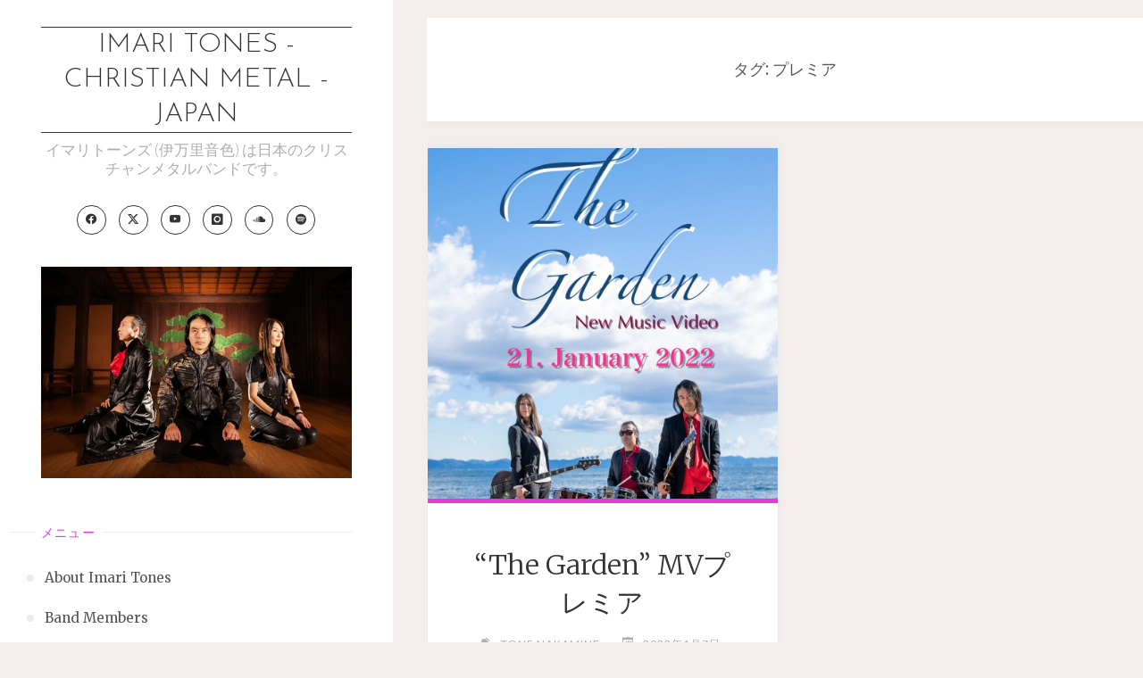

--- FILE ---
content_type: text/html; charset=UTF-8
request_url: https://imaritones.tokyo/tag/%E3%83%97%E3%83%AC%E3%83%9F%E3%82%A2/
body_size: 14152
content:
<!DOCTYPE html>
<html lang="ja">
<head>
<meta name="viewport" content="width=device-width, user-scalable=yes, initial-scale=1.0">
<meta http-equiv="X-UA-Compatible" content="IE=edge" /><meta charset="UTF-8">
<link rel="profile" href="https://gmpg.org/xfn/11">
<title>プレミア &#8211; Imari Tones &#8211; Christian Metal &#8211; Japan</title>
<meta name='robots' content='max-image-preview:large' />
<link rel='dns-prefetch' href='//fonts.googleapis.com' />
<link rel="alternate" type="application/rss+xml" title="Imari Tones - Christian Metal - Japan &raquo; フィード" href="https://imaritones.tokyo/feed/" />
<link rel="alternate" type="application/rss+xml" title="Imari Tones - Christian Metal - Japan &raquo; コメントフィード" href="https://imaritones.tokyo/comments/feed/" />
<link rel="alternate" type="application/rss+xml" title="Imari Tones - Christian Metal - Japan &raquo; プレミア タグのフィード" href="https://imaritones.tokyo/tag/%e3%83%97%e3%83%ac%e3%83%9f%e3%82%a2/feed/" />
<style id='wp-img-auto-sizes-contain-inline-css'>
img:is([sizes=auto i],[sizes^="auto," i]){contain-intrinsic-size:3000px 1500px}
/*# sourceURL=wp-img-auto-sizes-contain-inline-css */
</style>

<style id='wp-emoji-styles-inline-css'>

	img.wp-smiley, img.emoji {
		display: inline !important;
		border: none !important;
		box-shadow: none !important;
		height: 1em !important;
		width: 1em !important;
		margin: 0 0.07em !important;
		vertical-align: -0.1em !important;
		background: none !important;
		padding: 0 !important;
	}
/*# sourceURL=wp-emoji-styles-inline-css */
</style>
<link rel='stylesheet' id='wp-block-library-css' href='https://imaritones.tokyo/wp-includes/css/dist/block-library/style.min.css?ver=5126a5e13b92b2b6db4367c3109f4a84' media='all' />
<style id='global-styles-inline-css'>
:root{--wp--preset--aspect-ratio--square: 1;--wp--preset--aspect-ratio--4-3: 4/3;--wp--preset--aspect-ratio--3-4: 3/4;--wp--preset--aspect-ratio--3-2: 3/2;--wp--preset--aspect-ratio--2-3: 2/3;--wp--preset--aspect-ratio--16-9: 16/9;--wp--preset--aspect-ratio--9-16: 9/16;--wp--preset--color--black: #000000;--wp--preset--color--cyan-bluish-gray: #abb8c3;--wp--preset--color--white: #ffffff;--wp--preset--color--pale-pink: #f78da7;--wp--preset--color--vivid-red: #cf2e2e;--wp--preset--color--luminous-vivid-orange: #ff6900;--wp--preset--color--luminous-vivid-amber: #fcb900;--wp--preset--color--light-green-cyan: #7bdcb5;--wp--preset--color--vivid-green-cyan: #00d084;--wp--preset--color--pale-cyan-blue: #8ed1fc;--wp--preset--color--vivid-cyan-blue: #0693e3;--wp--preset--color--vivid-purple: #9b51e0;--wp--preset--color--accent-1: #333;--wp--preset--color--accent-2: #e53bd7;--wp--preset--color--sitetext: #555;--wp--preset--color--sitebg: #fff;--wp--preset--gradient--vivid-cyan-blue-to-vivid-purple: linear-gradient(135deg,rgb(6,147,227) 0%,rgb(155,81,224) 100%);--wp--preset--gradient--light-green-cyan-to-vivid-green-cyan: linear-gradient(135deg,rgb(122,220,180) 0%,rgb(0,208,130) 100%);--wp--preset--gradient--luminous-vivid-amber-to-luminous-vivid-orange: linear-gradient(135deg,rgb(252,185,0) 0%,rgb(255,105,0) 100%);--wp--preset--gradient--luminous-vivid-orange-to-vivid-red: linear-gradient(135deg,rgb(255,105,0) 0%,rgb(207,46,46) 100%);--wp--preset--gradient--very-light-gray-to-cyan-bluish-gray: linear-gradient(135deg,rgb(238,238,238) 0%,rgb(169,184,195) 100%);--wp--preset--gradient--cool-to-warm-spectrum: linear-gradient(135deg,rgb(74,234,220) 0%,rgb(151,120,209) 20%,rgb(207,42,186) 40%,rgb(238,44,130) 60%,rgb(251,105,98) 80%,rgb(254,248,76) 100%);--wp--preset--gradient--blush-light-purple: linear-gradient(135deg,rgb(255,206,236) 0%,rgb(152,150,240) 100%);--wp--preset--gradient--blush-bordeaux: linear-gradient(135deg,rgb(254,205,165) 0%,rgb(254,45,45) 50%,rgb(107,0,62) 100%);--wp--preset--gradient--luminous-dusk: linear-gradient(135deg,rgb(255,203,112) 0%,rgb(199,81,192) 50%,rgb(65,88,208) 100%);--wp--preset--gradient--pale-ocean: linear-gradient(135deg,rgb(255,245,203) 0%,rgb(182,227,212) 50%,rgb(51,167,181) 100%);--wp--preset--gradient--electric-grass: linear-gradient(135deg,rgb(202,248,128) 0%,rgb(113,206,126) 100%);--wp--preset--gradient--midnight: linear-gradient(135deg,rgb(2,3,129) 0%,rgb(40,116,252) 100%);--wp--preset--font-size--small: 10px;--wp--preset--font-size--medium: 20px;--wp--preset--font-size--large: 25px;--wp--preset--font-size--x-large: 42px;--wp--preset--font-size--normal: 16px;--wp--preset--font-size--larger: 40px;--wp--preset--spacing--20: 0.44rem;--wp--preset--spacing--30: 0.67rem;--wp--preset--spacing--40: 1rem;--wp--preset--spacing--50: 1.5rem;--wp--preset--spacing--60: 2.25rem;--wp--preset--spacing--70: 3.38rem;--wp--preset--spacing--80: 5.06rem;--wp--preset--shadow--natural: 6px 6px 9px rgba(0, 0, 0, 0.2);--wp--preset--shadow--deep: 12px 12px 50px rgba(0, 0, 0, 0.4);--wp--preset--shadow--sharp: 6px 6px 0px rgba(0, 0, 0, 0.2);--wp--preset--shadow--outlined: 6px 6px 0px -3px rgb(255, 255, 255), 6px 6px rgb(0, 0, 0);--wp--preset--shadow--crisp: 6px 6px 0px rgb(0, 0, 0);}:where(.is-layout-flex){gap: 0.5em;}:where(.is-layout-grid){gap: 0.5em;}body .is-layout-flex{display: flex;}.is-layout-flex{flex-wrap: wrap;align-items: center;}.is-layout-flex > :is(*, div){margin: 0;}body .is-layout-grid{display: grid;}.is-layout-grid > :is(*, div){margin: 0;}:where(.wp-block-columns.is-layout-flex){gap: 2em;}:where(.wp-block-columns.is-layout-grid){gap: 2em;}:where(.wp-block-post-template.is-layout-flex){gap: 1.25em;}:where(.wp-block-post-template.is-layout-grid){gap: 1.25em;}.has-black-color{color: var(--wp--preset--color--black) !important;}.has-cyan-bluish-gray-color{color: var(--wp--preset--color--cyan-bluish-gray) !important;}.has-white-color{color: var(--wp--preset--color--white) !important;}.has-pale-pink-color{color: var(--wp--preset--color--pale-pink) !important;}.has-vivid-red-color{color: var(--wp--preset--color--vivid-red) !important;}.has-luminous-vivid-orange-color{color: var(--wp--preset--color--luminous-vivid-orange) !important;}.has-luminous-vivid-amber-color{color: var(--wp--preset--color--luminous-vivid-amber) !important;}.has-light-green-cyan-color{color: var(--wp--preset--color--light-green-cyan) !important;}.has-vivid-green-cyan-color{color: var(--wp--preset--color--vivid-green-cyan) !important;}.has-pale-cyan-blue-color{color: var(--wp--preset--color--pale-cyan-blue) !important;}.has-vivid-cyan-blue-color{color: var(--wp--preset--color--vivid-cyan-blue) !important;}.has-vivid-purple-color{color: var(--wp--preset--color--vivid-purple) !important;}.has-black-background-color{background-color: var(--wp--preset--color--black) !important;}.has-cyan-bluish-gray-background-color{background-color: var(--wp--preset--color--cyan-bluish-gray) !important;}.has-white-background-color{background-color: var(--wp--preset--color--white) !important;}.has-pale-pink-background-color{background-color: var(--wp--preset--color--pale-pink) !important;}.has-vivid-red-background-color{background-color: var(--wp--preset--color--vivid-red) !important;}.has-luminous-vivid-orange-background-color{background-color: var(--wp--preset--color--luminous-vivid-orange) !important;}.has-luminous-vivid-amber-background-color{background-color: var(--wp--preset--color--luminous-vivid-amber) !important;}.has-light-green-cyan-background-color{background-color: var(--wp--preset--color--light-green-cyan) !important;}.has-vivid-green-cyan-background-color{background-color: var(--wp--preset--color--vivid-green-cyan) !important;}.has-pale-cyan-blue-background-color{background-color: var(--wp--preset--color--pale-cyan-blue) !important;}.has-vivid-cyan-blue-background-color{background-color: var(--wp--preset--color--vivid-cyan-blue) !important;}.has-vivid-purple-background-color{background-color: var(--wp--preset--color--vivid-purple) !important;}.has-black-border-color{border-color: var(--wp--preset--color--black) !important;}.has-cyan-bluish-gray-border-color{border-color: var(--wp--preset--color--cyan-bluish-gray) !important;}.has-white-border-color{border-color: var(--wp--preset--color--white) !important;}.has-pale-pink-border-color{border-color: var(--wp--preset--color--pale-pink) !important;}.has-vivid-red-border-color{border-color: var(--wp--preset--color--vivid-red) !important;}.has-luminous-vivid-orange-border-color{border-color: var(--wp--preset--color--luminous-vivid-orange) !important;}.has-luminous-vivid-amber-border-color{border-color: var(--wp--preset--color--luminous-vivid-amber) !important;}.has-light-green-cyan-border-color{border-color: var(--wp--preset--color--light-green-cyan) !important;}.has-vivid-green-cyan-border-color{border-color: var(--wp--preset--color--vivid-green-cyan) !important;}.has-pale-cyan-blue-border-color{border-color: var(--wp--preset--color--pale-cyan-blue) !important;}.has-vivid-cyan-blue-border-color{border-color: var(--wp--preset--color--vivid-cyan-blue) !important;}.has-vivid-purple-border-color{border-color: var(--wp--preset--color--vivid-purple) !important;}.has-vivid-cyan-blue-to-vivid-purple-gradient-background{background: var(--wp--preset--gradient--vivid-cyan-blue-to-vivid-purple) !important;}.has-light-green-cyan-to-vivid-green-cyan-gradient-background{background: var(--wp--preset--gradient--light-green-cyan-to-vivid-green-cyan) !important;}.has-luminous-vivid-amber-to-luminous-vivid-orange-gradient-background{background: var(--wp--preset--gradient--luminous-vivid-amber-to-luminous-vivid-orange) !important;}.has-luminous-vivid-orange-to-vivid-red-gradient-background{background: var(--wp--preset--gradient--luminous-vivid-orange-to-vivid-red) !important;}.has-very-light-gray-to-cyan-bluish-gray-gradient-background{background: var(--wp--preset--gradient--very-light-gray-to-cyan-bluish-gray) !important;}.has-cool-to-warm-spectrum-gradient-background{background: var(--wp--preset--gradient--cool-to-warm-spectrum) !important;}.has-blush-light-purple-gradient-background{background: var(--wp--preset--gradient--blush-light-purple) !important;}.has-blush-bordeaux-gradient-background{background: var(--wp--preset--gradient--blush-bordeaux) !important;}.has-luminous-dusk-gradient-background{background: var(--wp--preset--gradient--luminous-dusk) !important;}.has-pale-ocean-gradient-background{background: var(--wp--preset--gradient--pale-ocean) !important;}.has-electric-grass-gradient-background{background: var(--wp--preset--gradient--electric-grass) !important;}.has-midnight-gradient-background{background: var(--wp--preset--gradient--midnight) !important;}.has-small-font-size{font-size: var(--wp--preset--font-size--small) !important;}.has-medium-font-size{font-size: var(--wp--preset--font-size--medium) !important;}.has-large-font-size{font-size: var(--wp--preset--font-size--large) !important;}.has-x-large-font-size{font-size: var(--wp--preset--font-size--x-large) !important;}
/*# sourceURL=global-styles-inline-css */
</style>

<style id='classic-theme-styles-inline-css'>
/*! This file is auto-generated */
.wp-block-button__link{color:#fff;background-color:#32373c;border-radius:9999px;box-shadow:none;text-decoration:none;padding:calc(.667em + 2px) calc(1.333em + 2px);font-size:1.125em}.wp-block-file__button{background:#32373c;color:#fff;text-decoration:none}
/*# sourceURL=/wp-includes/css/classic-themes.min.css */
</style>
<link rel='stylesheet' id='verbosa-themefonts-css' href='https://imaritones.tokyo/wp-content/themes/verbosa/resources/fonts/fontfaces.css?ver=1.2.3.1' media='all' />
<link rel='stylesheet' id='verbosa-googlefonts-css' href='//fonts.googleapis.com/css?family=Merriweather%3A%7CJosefin+Sans%3A%7CLato%3A%7CMerriweather%3A100%2C200%2C300%2C400%2C500%2C600%2C700%2C800%2C900%7CJosefin+Sans%3A300%7CLato%3A300%7CMerriweather%3A400%7CLato%3A400%7CMerriweather%3A300&#038;ver=1.2.3.1' media='all' />
<link rel='stylesheet' id='verbosa-main-css' href='https://imaritones.tokyo/wp-content/themes/verbosa/style.css?ver=1.2.3.1' media='all' />
<style id='verbosa-main-inline-css'>
 #content, #colophon-inside { max-width: 1440px; } #sidebar { width: 440px; } #container.two-columns-left .main, #container.two-columns-right .main { width: calc(97% - 440px); } #container.two-columns-left #sidebar-back, #container.two-columns-right #sidebar-back { width: calc( 50% - 280px); min-width: 440px;} html { font-family: Merriweather; font-size: 16px; font-weight: 400; line-height: 2.2; } #site-title { font-family: Josefin Sans; font-size: 200%; font-weight: 300; } #site-description { font-family: Lato; font-size: 110%; font-weight: 300; } #access ul li a { font-family: Merriweather; font-size: 100%; font-weight: 400; } #mobile-menu ul li a { font-family: Merriweather; } .widget-title { font-family: Lato; font-size: 90%; font-weight: 400; } .widget-container { font-family: Merriweather; font-size: 100%; font-weight: 400; } .entry-title, #reply-title { font-family: Merriweather; color: #333; font-size: 200%; font-weight: 300;} h1 { font-size: 2.76em; } h2 { font-size: 2.4em; } h3 { font-size: 2.04em; } h4 { font-size: 1.68em; } h5 { font-size: 1.32em; } h6 { font-size: 0.96em; } h1, h2, h3, h4, h5, h6 { font-family: Merriweather; font-weight: 400; } :root { --verbosa-accent-1: #333; --verbosa-accent-2: #e53bd7; } .verbosa-accent-1 { color: #333; } .verbosa-accent-2 { color: #e53bd7; } .verbosa-accent-1-bg { background-color: #333; } .verbosa-accent-2-bg { background-color: #e53bd7; } body { color: #555; background-color: #F3EEEB; } #nav-toggle, #nav-cancel { color: #555; } #site-title a, #access li { color: #333; } #site-description { color: #AEAEAE; } #access a, #access .dropdown-toggle, #mobile-menu a, #mobile-menu .dropdown-toggle { color: #555; } #access a:hover, #mobile-menu a:hover { color: #e03ad2; } #access li a span:before { background-color: #cccccc; } #access li:hover > a:before { background-color: #e03ad2; } .dropdown-toggle:hover:after { border-color: #AEAEAE;} .searchform:before { background-color: #e53bd7; color: #fff;} #colophon .searchform:before { color: #fff; } article.hentry, .main > div:not(#content-masonry), .comment-header, .main > header, .main > nav#nav-below, .pagination span, .pagination a, #nav-old-below, .content-widget { background-color: #fff; } #sidebar-back, #sidebar, nav#mobile-menu { background-color: #fff; } .pagination a:hover, .pagination span:hover { border-color: #AEAEAE;} #breadcrumbs-container { background-color: #fff;} #colophon { background-color: #fff; } span.entry-format i { color: #AEAEAE; border-color: #AEAEAE;} span.entry-format i:hover { color: #e53bd7; } .entry-format > i:before { color: #AEAEAE;} .entry-content blockquote::before, .entry-content blockquote::after { color: rgba(85,85,85,0.1); } a { color: #333; } a:hover, .entry-meta span a:hover, .widget-title span, .comments-link a:hover { color: #e53bd7; } .entry-meta a { background-image: linear-gradient(to bottom, #e53bd7 0%, #e53bd7 100%);} .entry-title a { background-image: linear-gradient(to bottom, #333 0%, #333 100%);} .author-info .author-avatar img { border-color: #eeeeee; background-color: #fff ;} #footer a, .page-title strong { color: #333; } #footer a:hover { color: #e53bd7; } .socials a { border-color: #333;} .socials a:before { color: #333; } .socials a:after { background-color: #e53bd7; } #commentform { } #toTop .icon-back2top:before { color: #333; } #toTop:hover .icon-back2top:before { color: #e53bd7; } .page-link a:hover { background: #e53bd7; color: #F3EEEB; } .page-link > span > em { background-color: #eeeeee; } .verbosa-caption-one .main .wp-caption .wp-caption-text { border-color: #eeeeee; } .verbosa-caption-two .main .wp-caption .wp-caption-text { background-color: #f5f5f5; } .verbosa-image-one .entry-content img[class*="align"], .verbosa-image-one .entry-summary img[class*="align"], .verbosa-image-two .entry-content img[class*='align'], .verbosa-image-two .entry-summary img[class*='align'] { border-color: #eeeeee; } .verbosa-image-five .entry-content img[class*='align'], .verbosa-image-five .entry-summary img[class*='align'] { border-color: #e53bd7; } /* diffs */ #sidebar .searchform { border-color: #eeeeee; } #colophon .searchform { border-color: #eeeeee; } .main .searchform { border-color: #eeeeee; background-color: #fff;} .searchform .searchsubmit { color: #AEAEAE;} .socials a:after { color: #fff;} #breadcrumbs-nav .icon-angle-right::before, .entry-meta span, .entry-meta span a, .entry-utility span, .entry-meta time, .comment-meta a, .entry-meta .icon-metas:before, a.continue-reading-link { color: #AEAEAE; font-size: 90%; font-weight: 400; } .entry-meta span, .entry-meta span a, .entry-utility span, .entry-meta time, .comment-meta a, a.continue-reading-link { font-family: Lato; } a.continue-reading-link { background-color: #e53bd7; color: #fff; } a.continue-reading-link:hover { background-color: #333; } .comment-form > p:before { color: #AEAEAE; } .comment-form > p:hover:before { color: #e53bd7; } code, #nav-below .nav-previous a:before, #nav-below .nav-next a:before { background-color: #eeeeee; } #nav-below .nav-previous a:hover:before, #nav-below .nav-next a:hover:before { background-color: #dddddd; } #nav-below em { color: #AEAEAE;} #nav-below > div:before { border-color: #eeeeee; background-color: #fff;} #nav-below > div:hover:before { border-color: #dddddd; background-color: #dddddd;} pre, article .author-info, .comment-author, #nav-comments, .page-link, .commentlist .comment-body, .commentlist .pingback, .commentlist img.avatar { border-color: #eeeeee; } #sidebar .widget-title span { background-color: #fff; } #sidebar .widget-title:after { background-color: #eeeeee; } #site-copyright, #footer { border-color: #eeeeee; } #colophon .widget-title span { background-color: #fff; } #colophon .widget-title:after { background-color: #eeeeee; } select, input[type], textarea { color: #555; /*background-color: #f5f5f5;*/ } input[type="submit"], input[type="reset"] { background-color: #333; color: #fff; } input[type="submit"]:hover, input[type="reset"]:hover { background-color: #e53bd7; } select, input[type], textarea { border-color: #e9e9e9; } input[type]:hover, textarea:hover, input[type]:focus, textarea:focus { /*background-color: rgba(245,245,245,0.65);*/ border-color: #cdcdcd; } hr { background-color: #e9e9e9; } #toTop { background-color: rgba(250,250,250,0.8) } /* gutenberg */ .wp-block-image.alignwide, .wp-block-image.alignfull { margin-left: -11rem; margin-right: -11rem; } .wp-block-image.alignwide img, .wp-block-image.alignfull img { width: 100%; max-width: 100%; } .has-accent-1-color, .has-accent-1-color:hover { color: #333; } .has-accent-2-color, .has-accent-2-color:hover { color: #e53bd7; } .has-sitetext-color, .has-sitetext-color:hover { color: #555; } .has-sitebg-color, .has-sitebg-color:hover { color: #fff; } .has-accent-1-background-color { background-color: #333; } .has-accent-2-background-color { background-color: #e53bd7; } .has-sitetext-background-color { background-color: #555; } .has-sitebg-background-color { background-color: #fff; } .has-small-font-size { font-size: 10px; } .has-regular-font-size { font-size: 16px; } .has-large-font-size { font-size: 25px; } .has-larger-font-size { font-size: 40px; } .has-huge-font-size { font-size: 40px; } .main .entry-content, .main .entry-summary { text-align: inherit; } .main p, .main ul, .main ol, .main dd, .main pre, .main hr { margin-bottom: 1.5em; } .main p { text-indent: 0em; } .main a.post-featured-image { background-position: center center; } .main .featured-bar { height: 5px; background-color: #e53bd7;} .main .featured-bar:before { background-color: #333;} .main { margin-top: 20px; } .verbosa-cropped-featured .main .post-thumbnail-container { height: 400px; } .verbosa-responsive-featured .main .post-thumbnail-container { max-height: 400px; height: auto; } article.hentry, #breadcrumbs-nav, .verbosa-magazine-one #content-masonry article.hentry, .verbosa-magazine-one .pad-container { padding-left: 12%; padding-right: 12%; } .verbosa-magazine-two #content-masonry article.hentry, .verbosa-magazine-two .pad-container, .with-masonry.verbosa-magazine-two #breadcrumbs-nav { padding-left: 5.71%; padding-right: 5.71%; } .verbosa-magazine-three #content-masonry article.hentry, .verbosa-magazine-three .pad-container, .with-masonry.verbosa-magazine-three #breadcrumbs-nav { padding-left: 3.87%; padding-right: 3.87%; } article.hentry .post-thumbnail-container { margin-left: -18%; margin-right: -18%; width: 136%; } #branding img.header-image { max-height: 250px; } .lp-staticslider .staticslider-caption-title, .seriousslider.seriousslider-theme .seriousslider-caption-title { font-family: Josefin Sans; /* font-weight: 300; */ } .lp-staticslider .staticslider-caption-text, .seriousslider.seriousslider-theme .seriousslider-caption-text { font-family: Lato; font-weight: 300; } a[class^="staticslider-button"] { font-family: Lato; font-size: 90%; font-weight: 400; } .lp-text-overlay, .lp-text { background-color: #fff; } .lp-staticslider .staticslider-caption, .seriousslider.seriousslider-theme .seriousslider-caption, .verbosa-landing-page .lp-text-inside, .verbosa-landing-page .lp-posts-inside, .verbosa-landing-page .lp-page-inside, .verbosa-landing-page .content-widget { max-width: 1440px; } .verbosa-landing-page .content-widget { margin: 0 auto; } a.staticslider-button-1 { color: #fff; border-color: #e53bd7; background-color: #e53bd7; } a.staticslider-button-1:hover { color: #e53bd7; } a.staticslider-button-2 { border-color: #fff; background-color: #fff; color: #555; } .staticslider-button-2:hover { color: #fff; background-color: transparent; } 
/*# sourceURL=verbosa-main-inline-css */
</style>
<link rel='stylesheet' id='cryout-serious-slider-style-css' href='https://imaritones.tokyo/wp-content/plugins/cryout-serious-slider/resources/style.css?ver=1.2.7' media='all' />
<script src="https://imaritones.tokyo/wp-includes/js/jquery/jquery.min.js?ver=3.7.1" id="jquery-core-js"></script>
<script src="https://imaritones.tokyo/wp-includes/js/jquery/jquery-migrate.min.js?ver=3.4.1" id="jquery-migrate-js"></script>
<script src="https://imaritones.tokyo/wp-content/plugins/cryout-serious-slider/resources/jquery.mobile.custom.min.js?ver=1.2.7" id="cryout-serious-slider-jquerymobile-js"></script>
<script src="https://imaritones.tokyo/wp-content/plugins/cryout-serious-slider/resources/slider.js?ver=1.2.7" id="cryout-serious-slider-script-js"></script>
<link rel="https://api.w.org/" href="https://imaritones.tokyo/wp-json/" /><link rel="alternate" title="JSON" type="application/json" href="https://imaritones.tokyo/wp-json/wp/v2/tags/598" /><style>.recentcomments a{display:inline !important;padding:0 !important;margin:0 !important;}</style><link rel="icon" href="https://imaritones.tokyo/wp-content/uploads/2019/07/cropped-190610_ImariTones018_square1024-32x32.jpg" sizes="32x32" />
<link rel="icon" href="https://imaritones.tokyo/wp-content/uploads/2019/07/cropped-190610_ImariTones018_square1024-192x192.jpg" sizes="192x192" />
<link rel="apple-touch-icon" href="https://imaritones.tokyo/wp-content/uploads/2019/07/cropped-190610_ImariTones018_square1024-180x180.jpg" />
<meta name="msapplication-TileImage" content="https://imaritones.tokyo/wp-content/uploads/2019/07/cropped-190610_ImariTones018_square1024-270x270.jpg" />
</head>

<body data-rsssl=1 class="archive tag tag-598 wp-embed-responsive wp-theme-verbosa verbosa-image-one verbosa-caption-two verbosa-responsive-featured verbosa-magazine-two verbosa-magazine-layout verbosa-comhide-in-posts verbosa-comment-placeholder verbosa-elementshadow" itemscope itemtype="http://schema.org/WebPage">
			<a class="skip-link screen-reader-text" href="#main" title="コンテンツへスキップ"> コンテンツへスキップ </a>
			<div id="site-wrapper">

		<div id="content" class="cryout">
			
	<div id="container" class="two-columns-left">
			<div id="sidebar">

		<header id="header"  itemscope itemtype="http://schema.org/WPHeader">
			<nav id="mobile-menu">
				<div><ul id="mobile-nav" class=""><li id="menu-item-27" class="menu-item menu-item-type-post_type menu-item-object-page menu-item-27"><a href="https://imaritones.tokyo/about-imari-tones/"><span>About Imari Tones</span></a></li>
<li id="menu-item-1372" class="menu-item menu-item-type-post_type menu-item-object-page menu-item-1372"><a href="https://imaritones.tokyo/imari-tones-band-members/"><span>Band Members</span></a></li>
<li id="menu-item-194" class="menu-item menu-item-type-post_type menu-item-object-page menu-item-194"><a href="https://imaritones.tokyo/imari-tones-discography/"><span>Discography</span></a></li>
<li id="menu-item-618" class="menu-item menu-item-type-custom menu-item-object-custom menu-item-618"><a href="https://imaritones.net/imari-tones-music-videos/"><span>Music Videos</span></a></li>
<li id="menu-item-560" class="menu-item menu-item-type-post_type menu-item-object-page menu-item-560"><a href="https://imaritones.tokyo/history/"><span>Band History</span></a></li>
<li id="menu-item-2590" class="menu-item menu-item-type-post_type menu-item-object-page menu-item-2590"><a href="https://imaritones.tokyo/liveschedule/"><span>ライブスケジュール</span></a></li>
<li id="menu-item-619" class="menu-item menu-item-type-custom menu-item-object-custom menu-item-619"><a href="https://imaritones.net/imari-tones-song-lyrics/"><span>Song Lyrics 歌詞</span></a></li>
<li id="menu-item-633" class="menu-item menu-item-type-custom menu-item-object-custom menu-item-633"><a href="https://imaritones.net/imari-tones-photos/"><span>Photos 写真</span></a></li>
<li id="menu-item-28" class="menu-item menu-item-type-custom menu-item-object-custom menu-item-28"><a target="_blank" href="https://imaritones.bandcamp.com/"><span>Bandcamp 音楽ストア</span></a></li>
<li id="menu-item-52" class="menu-item menu-item-type-custom menu-item-object-custom menu-item-52"><a href="https://imaritones.net/"><span>English Site</span></a></li>
<li id="menu-item-684" class="menu-item menu-item-type-post_type menu-item-object-page menu-item-684"><a href="https://imaritones.tokyo/%e3%82%b3%e3%83%b3%e3%82%bf%e3%82%af%e3%83%88/"><span>コンタクト</span></a></li>
<li id="menu-item-2610" class="menu-item menu-item-type-custom menu-item-object-custom menu-item-2610"><a href="https://imaritones.net/selfwiki/"><span>Self-wiki (英語版)</span></a></li>
</ul></div>				<button type="button" id="nav-cancel"><i class="icon-cross"></i></button>
			</nav>
			<div id="branding" role="banner">
									<button type="button" id="nav-toggle"><span>&nbsp;</span></button>
								<div itemprop="headline" id="site-title"><span> <a href="https://imaritones.tokyo/" title="イマリトーンズ (伊万里音色) は日本のクリスチャンメタルバンドです。" rel="home">Imari Tones - Christian Metal - Japan</a> </span></div><span id="site-description"  itemprop="description" >イマリトーンズ (伊万里音色) は日本のクリスチャンメタルバンドです。</span><nav id="sheader_below" class="socials"><a target="_blank" href="https://www.facebook.com/imaritones"  class="menu-item menu-item-type-custom menu-item-object-custom menu-item-13"><span>Imari Tones Facebook</span></a><a target="_blank" href="https://twitter.com/imaritones"  class="menu-item menu-item-type-custom menu-item-object-custom menu-item-12"><span>Imari Tones Twitter</span></a><a target="_blank" href="https://www.youtube.com/user/imaritones"  class="menu-item menu-item-type-custom menu-item-object-custom menu-item-14"><span>Imari Tones YouTube</span></a><a target="_blank" href="https://www.instagram.com/imaritones/"  class="menu-item menu-item-type-custom menu-item-object-custom menu-item-15"><span>Imari Tones Instagram</span></a><a target="_blank" href="https://soundcloud.com/imaritones"  class="menu-item menu-item-type-custom menu-item-object-custom menu-item-16"><span>Imari Tones SoundCloud</span></a><a target="_blank" href="http://open.spotify.com/artist/49VWXvhx8pbdBPnN1xqyLh"  class="menu-item menu-item-type-custom menu-item-object-custom menu-item-17"><span>Imari Tones Spotify</span></a></nav>								<img class="header-image" alt="タグ: &lt;span&gt;プレミア&lt;/span&gt;" src="https://imaritones.tokyo/wp-content/uploads/2021/03/cropped-ImariTones_2021_1934-Edit_440-1.jpg" />
					<div class="branding-spacer"></div>
				
<aside id="primary" class="widget-area sidey"  itemscope itemtype="http://schema.org/WPSideBar">
	
	
	</aside>

									<nav id="access" role="navigation"  aria-label="Primary Menu"  itemscope itemtype="http://schema.org/SiteNavigationElement">
						<h3 class="widget-title menu-title"><span>メニュー</span></h3>
							<div><ul id="prime_nav" class=""><li class="menu-item menu-item-type-post_type menu-item-object-page menu-item-27"><a href="https://imaritones.tokyo/about-imari-tones/"><span>About Imari Tones</span></a></li>
<li class="menu-item menu-item-type-post_type menu-item-object-page menu-item-1372"><a href="https://imaritones.tokyo/imari-tones-band-members/"><span>Band Members</span></a></li>
<li class="menu-item menu-item-type-post_type menu-item-object-page menu-item-194"><a href="https://imaritones.tokyo/imari-tones-discography/"><span>Discography</span></a></li>
<li class="menu-item menu-item-type-custom menu-item-object-custom menu-item-618"><a href="https://imaritones.net/imari-tones-music-videos/"><span>Music Videos</span></a></li>
<li class="menu-item menu-item-type-post_type menu-item-object-page menu-item-560"><a href="https://imaritones.tokyo/history/"><span>Band History</span></a></li>
<li class="menu-item menu-item-type-post_type menu-item-object-page menu-item-2590"><a href="https://imaritones.tokyo/liveschedule/"><span>ライブスケジュール</span></a></li>
<li class="menu-item menu-item-type-custom menu-item-object-custom menu-item-619"><a href="https://imaritones.net/imari-tones-song-lyrics/"><span>Song Lyrics 歌詞</span></a></li>
<li class="menu-item menu-item-type-custom menu-item-object-custom menu-item-633"><a href="https://imaritones.net/imari-tones-photos/"><span>Photos 写真</span></a></li>
<li class="menu-item menu-item-type-custom menu-item-object-custom menu-item-28"><a target="_blank" href="https://imaritones.bandcamp.com/"><span>Bandcamp 音楽ストア</span></a></li>
<li class="menu-item menu-item-type-custom menu-item-object-custom menu-item-52"><a href="https://imaritones.net/"><span>English Site</span></a></li>
<li class="menu-item menu-item-type-post_type menu-item-object-page menu-item-684"><a href="https://imaritones.tokyo/%e3%82%b3%e3%83%b3%e3%82%bf%e3%82%af%e3%83%88/"><span>コンタクト</span></a></li>
<li class="menu-item menu-item-type-custom menu-item-object-custom menu-item-2610"><a href="https://imaritones.net/selfwiki/"><span>Self-wiki (英語版)</span></a></li>
</ul></div>					</nav><!-- #access -->
				
			</div><!-- #branding -->
		</header><!-- #header -->

		
<aside id="secondary" class="widget-area sidey"  itemscope itemtype="http://schema.org/WPSideBar">

		<section id="categories-2" class="widget-container widget_categories"><h3 class="widget-title"><span>カテゴリー</span></h3>
			<ul>
					<li class="cat-item cat-item-549"><a href="https://imaritones.tokyo/category/aa-%e3%83%a1%e3%83%8b%e3%83%a5%e3%83%bc%e3%83%9a%e3%83%bc%e3%82%b8/">AA-メニューページ</a>
</li>
	<li class="cat-item cat-item-29"><a href="https://imaritones.tokyo/category/calling-records/">Calling Records</a>
</li>
	<li class="cat-item cat-item-9"><a href="https://imaritones.tokyo/category/faith%e4%bf%a1%e4%bb%b0/">Faith(信仰)</a>
</li>
	<li class="cat-item cat-item-475"><a href="https://imaritones.tokyo/category/patreon/">Patreon</a>
</li>
	<li class="cat-item cat-item-84"><a href="https://imaritones.tokyo/category/the-road-to-nabeshima/">The Road To Nabeshima</a>
</li>
	<li class="cat-item cat-item-1"><a href="https://imaritones.tokyo/category/uncategorized/">Uncategorized</a>
</li>
	<li class="cat-item cat-item-12"><a href="https://imaritones.tokyo/category/%e3%82%a2%e3%82%b3%e3%83%bc%e3%82%b9%e3%83%86%e3%82%a3%e3%83%83%e3%82%af/">アコースティック</a>
</li>
	<li class="cat-item cat-item-6"><a href="https://imaritones.tokyo/category/%e3%82%a6%e3%82%a7%e3%83%96%e3%82%b5%e3%82%a4%e3%83%88/">ウェブサイト</a>
</li>
	<li class="cat-item cat-item-15"><a href="https://imaritones.tokyo/category/%e3%82%ae%e3%82%bf%e3%83%bc/">ギターおよびベース</a>
</li>
	<li class="cat-item cat-item-22"><a href="https://imaritones.tokyo/category/%e3%82%b5%e3%82%a4%e3%83%89%e3%83%97%e3%83%ad%e3%82%b8%e3%82%a7%e3%82%af%e3%83%88/">サイドプロジェクト</a>
</li>
	<li class="cat-item cat-item-5"><a href="https://imaritones.tokyo/category/%e3%81%9f%e3%81%a0%e3%81%ae%e6%97%a5%e8%a8%98/">ただの日記</a>
</li>
	<li class="cat-item cat-item-695"><a href="https://imaritones.tokyo/category/%e3%83%8b%e3%83%a5%e3%83%bc%e3%83%aa%e3%83%aa%e3%83%bc%e3%82%b9/">ニューリリース</a>
</li>
	<li class="cat-item cat-item-11"><a href="https://imaritones.tokyo/category/%e3%83%90%e3%83%b3%e3%83%89%e6%b4%bb%e5%8b%95/">バンド活動</a>
</li>
	<li class="cat-item cat-item-14"><a href="https://imaritones.tokyo/category/%e3%83%95%e3%82%a7%e3%82%a4%e3%83%90%e3%83%aa%e3%83%83%e3%83%88%e3%82%b7%e3%83%b3%e3%82%b0%e3%82%b9/">フェイバリットシングス</a>
</li>
	<li class="cat-item cat-item-16"><a href="https://imaritones.tokyo/category/%e3%83%95%e3%82%a7%e3%82%a4%e3%83%90%e3%83%aa%e3%83%83%e3%83%88%e3%83%9f%e3%83%a5%e3%83%bc%e3%82%b8%e3%83%83%e3%82%af/">フェイバリットミュージック</a>
</li>
	<li class="cat-item cat-item-13"><a href="https://imaritones.tokyo/category/%e3%83%a9%e3%82%a4%e3%83%96%e5%91%8a%e7%9f%a5/">ライブ告知</a>
</li>
	<li class="cat-item cat-item-28"><a href="https://imaritones.tokyo/category/%e3%83%a9%e3%82%a4%e3%83%96%e5%a0%b1%e5%91%8a/">ライブ報告</a>
</li>
	<li class="cat-item cat-item-712"><a href="https://imaritones.tokyo/category/%e3%83%ac%e3%82%ac%e3%82%b7%e3%83%bc/">レガシー</a>
</li>
	<li class="cat-item cat-item-49"><a href="https://imaritones.tokyo/category/%e3%83%ac%e3%82%b3%e3%83%bc%e3%83%87%e3%82%a3%e3%83%b3%e3%82%b0/">レコーディング</a>
</li>
	<li class="cat-item cat-item-17"><a href="https://imaritones.tokyo/category/%e4%bc%8a%e4%b8%87%e9%87%8c%e9%9f%b3%e8%89%b2/">伊万里音色</a>
</li>
	<li class="cat-item cat-item-19"><a href="https://imaritones.tokyo/category/%e6%a9%9f%e6%9d%90/">楽器、機材、録音機材</a>
</li>
	<li class="cat-item cat-item-30"><a href="https://imaritones.tokyo/category/%e9%81%8e%e5%8e%bb%e6%97%a5%e8%a8%982008-2018/">過去日記(2008-2018)</a>
</li>
			</ul>

			</section>
		<section id="recent-posts-2" class="widget-container widget_recent_entries">
		<h3 class="widget-title"><span>最近の投稿</span></h3>
		<ul>
											<li>
					<a href="https://imaritones.tokyo/2026/01/08/r-i-p-his-america/">R.I.P. His America</a>
									</li>
											<li>
					<a href="https://imaritones.tokyo/2026/01/08/%e6%9c%aa%e5%85%ac%e9%96%8b%e3%83%a1%e3%83%83%e3%82%bb%e3%83%bc%e3%82%b8%e3%83%93%e3%83%87%e3%82%aa/">未公開メッセージビデオ</a>
									</li>
											<li>
					<a href="https://imaritones.tokyo/2026/01/08/evh%e5%95%93%e7%a4%ba%e3%82%a2%e3%83%a9%e3%82%a4%e3%83%96/">EVH啓示アライブ</a>
									</li>
											<li>
					<a href="https://imaritones.tokyo/2026/01/08/%e7%bf%bb%e8%a8%b3%e3%81%ae%e5%90%91%e3%81%93%e3%81%86%e3%81%ae%e7%9c%9f%e5%ae%9f/">翻訳の向こうの真実</a>
									</li>
											<li>
					<a href="https://imaritones.tokyo/2025/12/31/2025%e7%b7%a0%e3%82%81%e3%81%8f%e3%81%8f%e3%82%8a%e3%83%8e%e3%83%bc%e3%83%95%e3%82%a3%e3%83%ab%e3%82%bf%e3%83%bc/">2025締めくくりノーフィルター</a>
									</li>
					</ul>

		</section>
	</aside>
		
<aside id="tertiary" class="widget-area sidey"  itemscope itemtype="http://schema.org/WPSideBar">
	
	
	</aside>

			<footer id="footer" role="contentinfo"  itemscope itemtype="http://schema.org/WPFooter">
		<div id="footer-inside">
			<div id="site-copyright"></div><div style="display:block;float:none;clear:both;font-size: .9em;">Powered by<a target="_blank" href="http://www.cryoutcreations.eu/wordpress-themes/verbosa" title="Verbosa WordPress Theme by Cryout Creations"> Verbosa</a> &amp; <a target="_blank" href="http://wordpress.org/" title="セマンティックなパブリッシングツール">  WordPress</a>.</div>		</div> <!-- #footer-inside -->
	</footer><!-- #footer -->

		</div><!--sidebar-->
		<div id="sidebar-back"></div>
		<main id="main" class="main">
			
			
				<header class="page-header pad-container"  itemscope itemtype="http://schema.org/WebPageElement">
					<h1 class="page-title"  itemprop="headline">タグ: <span>プレミア</span></h1>				</header><!-- .page-header -->
				
				<div id="content-masonry" class="content-masonry"  itemscope itemtype="http://schema.org/Blog">
					
<article id="post-2515" class="post-2515 post type-post status-publish format-standard has-post-thumbnail hentry category-the-road-to-nabeshima category-17 tag-music-video tag-nabeshima tag-the-garden tag-youtube tag-130 tag-35 tag-598 tag-597" itemscope itemtype="http://schema.org/BlogPosting" itemprop="blogPost">
			<div class="post-thumbnail-container"  itemprop="image" itemscope itemtype="http://schema.org/ImageObject">
			<a href="https://imaritones.tokyo/2022/01/07/the-garden-mv%e3%83%97%e3%83%ac%e3%83%9f%e3%82%a2/" title="&quot;The Garden&quot; MVプレミア"
				 style="background-image: url(https://imaritones.tokyo/wp-content/uploads/2022/01/TheGarden_poster_basic_version2_light-1000x1440.jpg)"  class="post-featured-image"  tabindex="-1">
			</a>
			<a class="responsive-featured-image" href="https://imaritones.tokyo/2022/01/07/the-garden-mv%e3%83%97%e3%83%ac%e3%83%9f%e3%82%a2/" title="&quot;The Garden&quot; MVプレミア" tabindex="-1">
				<img class="post-featured-image" alt="&#8220;The Garden&#8221; MVプレミア"  itemprop="url" src="https://imaritones.tokyo/wp-content/uploads/2022/01/TheGarden_poster_basic_version2_light-1000x1440.jpg" />
			</a>

			<meta itemprop="width" content="1000">
			<meta itemprop="height" content="1440">
		</div>
		<div class="featured-bar"></div>

	<header class="entry-header">
								<h2 class="entry-title" itemprop="headline">
											<a href="https://imaritones.tokyo/2022/01/07/the-garden-mv%e3%83%97%e3%83%ac%e3%83%9f%e3%82%a2/"  itemprop="mainEntityOfPage" rel="bookmark">&#8220;The Garden&#8221; MVプレミア</a></h2>
		<div class="entry-meta">
			<span class="author vcard" itemscope itemtype="http://schema.org/Person" itemprop="author">
				<i class="icon-pen icon-metas" title="投稿者"></i>
				<a class="url fn n" href="https://imaritones.tokyo/author/takahironakamine/" title="Tone Nakamine のすべての投稿を表示" itemprop="url">
					<em itemprop="name">Tone Nakamine</em>
				</a>
			</span>
		<span class="onDate date" >
			<i class="icon-calendar icon-metas" title="日付"></i>
			<time class="published" datetime="2022-01-07T07:16:14+09:00"  itemprop="datePublished">2022年1月7日</time>
			<time class="updated" datetime="2022-01-07T07:16:14+09:00"  itemprop="dateModified">2022年1月7日</time>
		</span>
		<span class="bl_categ" >
					<i class="icon-books icon-metas" title="カテゴリー"></i><a href="https://imaritones.tokyo/category/the-road-to-nabeshima/" rel="category tag">The Road To Nabeshima</a> / <a href="https://imaritones.tokyo/category/%e4%bc%8a%e4%b8%87%e9%87%8c%e9%9f%b3%e8%89%b2/" rel="category tag">伊万里音色</a></span><span class="comments-link"><i class="icon-bubbles4 icon-metas" title="コメント"></i><strong><a href="https://imaritones.tokyo/2022/01/07/the-garden-mv%e3%83%97%e3%83%ac%e3%83%9f%e3%82%a2/#respond">コメントをどうぞ</a></strong></span>		</div><!-- .entry-meta -->

	</header><!-- .entry-header -->

	
			<div class="entry-summary"  itemprop="description">
				<p>&nbsp; 新しいミュージックビデオ、&#8221;The Garden&#8221;を、1月21日(金)日本時間の午前6時に公開することにしました。 今回の曲、そしてビデオは、とても特別なものなので、わざわざこうして &hellip;</p>
			</div><!-- .entry-summary -->
			<footer class="post-continue-container">
				<a class="continue-reading-link" href="https://imaritones.tokyo/2022/01/07/the-garden-mv%e3%83%97%e3%83%ac%e3%83%9f%e3%82%a2/"><span>Continue reading</span><em class="screen-reader-text">"&#8220;The Garden&#8221; MVプレミア"</em><i class="icon-arrow-right2"></i></a>			</footer>

		

	<span class="schema-publisher" itemprop="publisher" itemscope itemtype="https://schema.org/Organization">
         <span itemprop="logo" itemscope itemtype="https://schema.org/ImageObject">
           <meta itemprop="url" content="https://imaritones.tokyo">
         </span>
         <meta itemprop="name" content="Imari Tones &#8211; Christian Metal &#8211; Japan">
    </span>
<link itemprop="mainEntityOfPage" href="https://imaritones.tokyo/the-garden-mv%e3%83%97%e3%83%ac%e3%83%9f%e3%82%a2/" /></article><!-- #post-2515 -->

				</div><!--content-masonry-->
						</main><!-- #main -->

	</div><!-- #container -->

			<div style="clear:both;"></div>

		</div><!-- #content -->

		<aside id="colophon" class="footer-three  cryout" itemscope itemtype="http://schema.org/WPSideBar">
			<div id="colophon-inside">
				<section id="recent-comments-2" class="widget-container widget_recent_comments"><div class="footer-widget-inside"><h2 class="widget-title"><span>最近のコメント</span></h2><ul id="recentcomments"><li class="recentcomments"><a href="https://imaritones.tokyo/2018/04/08/%e3%83%ad%e3%83%83%e3%82%af%e3%83%b3%e3%83%ad%e3%83%bc%e3%83%ab%e3%81%ae%e6%af%8d-sister-rosetta-tharpe%e3%81%ae%e4%bd%95%e3%81%8c%e3%81%99%e3%81%94%e3%81%84%e3%81%ae%e3%81%8b/#comment-304">ロックンロールの母!! Sister Rosetta Tharpeの何がすごいのか!?</a> に <span class="comment-author-link">Tone Nakamine</span> より</li><li class="recentcomments"><a href="https://imaritones.tokyo/2018/04/08/%e3%83%ad%e3%83%83%e3%82%af%e3%83%b3%e3%83%ad%e3%83%bc%e3%83%ab%e3%81%ae%e6%af%8d-sister-rosetta-tharpe%e3%81%ae%e4%bd%95%e3%81%8c%e3%81%99%e3%81%94%e3%81%84%e3%81%ae%e3%81%8b/#comment-303">ロックンロールの母!! Sister Rosetta Tharpeの何がすごいのか!?</a> に <span class="comment-author-link">ところさわ</span> より</li><li class="recentcomments"><a href="https://imaritones.tokyo/2019/12/10/%e6%b7%b1%e5%88%bb%e3%81%aa%e5%9b%bd%e5%86%85%e3%83%9b%e3%83%83%e3%83%88%e3%82%bd%e3%83%bc%e3%82%b9%e5%95%8f%e9%a1%8c/#comment-302">深刻な国内ホットソース問題</a> に <span class="comment-author-link">Tone Nakamine</span> より</li><li class="recentcomments"><a href="https://imaritones.tokyo/2019/12/10/%e6%b7%b1%e5%88%bb%e3%81%aa%e5%9b%bd%e5%86%85%e3%83%9b%e3%83%83%e3%83%88%e3%82%bd%e3%83%bc%e3%82%b9%e5%95%8f%e9%a1%8c/#comment-301">深刻な国内ホットソース問題</a> に <span class="comment-author-link"><a href="https://item.rakuten.co.jp/tenallied/10000002/" class="url" rel="ugc external nofollow">テング</a></span> より</li><li class="recentcomments"><a href="https://imaritones.tokyo/2018/10/02/bacchus%e3%82%ae%e3%82%bf%e3%83%bc%e3%81%ae%e3%82%b9%e3%82%b9%e3%83%a1%e6%97%a5%e6%9c%ac%e8%aa%9e%e7%89%88/#comment-300">Bacchusギターのススメ(日本語版)</a> に <span class="comment-author-link">Tone Nakamine</span> より</li></ul></div></section><section id="custom_html-2" class="widget_text widget-container widget_custom_html"><div class="widget_text footer-widget-inside"><h2 class="widget-title"><span>メーリングリスト</span></h2><div class="textwidget custom-html-widget">作品リリース等の際にニュースレターを送っています。大体英語ですが・・・
<!-- Begin Mailchimp Signup Form -->
<link href="//cdn-images.mailchimp.com/embedcode/classic-10_7.css" rel="stylesheet" type="text/css">
<style type="text/css">
	#mc_embed_signup{background:#fff; clear:left; font:14px Helvetica,Arial,sans-serif; }
	/* Add your own Mailchimp form style overrides in your site stylesheet or in this style block.
	   We recommend moving this block and the preceding CSS link to the HEAD of your HTML file. */
</style>
<div id="mc_embed_signup">
<form action="https://imaritones.us7.list-manage.com/subscribe/post?u=6dec6bdcf11cc7f72b8b0e720&amp;id=1baf80c0ed" method="post" id="mc-embedded-subscribe-form" name="mc-embedded-subscribe-form" class="validate" target="_blank" novalidate>
    <div id="mc_embed_signup_scroll">
	<h2>Subscribe to our mailing list</h2>
<div class="indicates-required"><span class="asterisk">*</span> indicates required</div>
<div class="mc-field-group">
	<label for="mce-EMAIL">Email Address  <span class="asterisk">*</span>
</label>
	<input type="email" value="" name="EMAIL" class="required email" id="mce-EMAIL">
</div>
<div class="mc-field-group">
	<label for="mce-FNAME">First Name </label>
	<input type="text" value="" name="FNAME" class="" id="mce-FNAME">
</div>
<div class="mc-field-group">
	<label for="mce-LNAME">Last Name </label>
	<input type="text" value="" name="LNAME" class="" id="mce-LNAME">
</div>
<div class="mc-field-group">
	<label for="mce-MMERGE7">Country </label>
	<input type="text" value="" name="MMERGE7" class="" id="mce-MMERGE7">
</div>
	<div id="mce-responses" class="clear">
		<div class="response" id="mce-error-response" style="display:none"></div>
		<div class="response" id="mce-success-response" style="display:none"></div>
	</div>    <!-- real people should not fill this in and expect good things - do not remove this or risk form bot signups-->
    <div style="position: absolute; left: -5000px;" aria-hidden="true"><input type="text" name="b_6dec6bdcf11cc7f72b8b0e720_1baf80c0ed" tabindex="-1" value=""></div>
    <div class="clear"><input type="submit" value="Subscribe" name="subscribe" id="mc-embedded-subscribe" class="button"></div>
    </div>
</form>
</div>
<script type='text/javascript' src='//s3.amazonaws.com/downloads.mailchimp.com/js/mc-validate.js'></script><script type='text/javascript'>(function($) {window.fnames = new Array(); window.ftypes = new Array();fnames[0]='EMAIL';ftypes[0]='email';fnames[1]='FNAME';ftypes[1]='text';fnames[2]='LNAME';ftypes[2]='text';fnames[7]='MMERGE7';ftypes[7]='text';}(jQuery));var $mcj = jQuery.noConflict(true);</script>
<!--End mc_embed_signup--></div></div></section><section id="meta-2" class="widget-container widget_meta"><div class="footer-widget-inside"><h2 class="widget-title"><span>メタ情報</span></h2>
		<ul>
						<li><a href="https://imaritones.tokyo/wp-login.php">ログイン</a></li>
			<li><a href="https://imaritones.tokyo/feed/">投稿フィード</a></li>
			<li><a href="https://imaritones.tokyo/comments/feed/">コメントフィード</a></li>

			<li><a href="https://ja.wordpress.org/">WordPress.org</a></li>
		</ul>

		</div></section><section id="media_image-2" class="widget-container widget_media_image"><div class="footer-widget-inside"><h2 class="widget-title"><span>Calling Records</span></h2><a href="http://callingrecordsjapa.wixsite.com/callingrecords" target="_blank"><img width="200" height="135" src="https://imaritones.tokyo/wp-content/uploads/2018/07/callingrecordslogo200.jpg" class="image wp-image-680  attachment-full size-full" alt="" style="max-width: 100%; height: auto;" decoding="async" loading="lazy" /></a></div></section><section id="media_image-3" class="widget-container widget_media_image"><div class="footer-widget-inside"><h2 class="widget-title"><span>Kitchen Knife Records</span></h2><a href="https://kitchenkniferecords.com/" target="_blank"><img width="194" height="99" src="https://imaritones.tokyo/wp-content/uploads/2018/07/kkr_logo_whiteback_70.png" class="image wp-image-681  attachment-full size-full" alt="" style="max-width: 100%; height: auto;" decoding="async" loading="lazy" /></a></div></section><section id="text-2" class="widget-container widget_text"><div class="footer-widget-inside"><h2 class="widget-title"><span>English site</span></h2>			<div class="textwidget"><p><a href="https://imaritones.net/">English site is here</a><br />
<a href="https://imaritones.net/">英語サイトはこちらです</a></p>
</div>
		</div></section><section id="archives-2" class="widget-container widget_archive"><div class="footer-widget-inside"><h2 class="widget-title"><span>アーカイブ</span></h2>
			<ul>
					<li><a href='https://imaritones.tokyo/2026/01/'>2026年1月</a></li>
	<li><a href='https://imaritones.tokyo/2025/12/'>2025年12月</a></li>
	<li><a href='https://imaritones.tokyo/2025/10/'>2025年10月</a></li>
	<li><a href='https://imaritones.tokyo/2025/09/'>2025年9月</a></li>
	<li><a href='https://imaritones.tokyo/2025/08/'>2025年8月</a></li>
	<li><a href='https://imaritones.tokyo/2025/07/'>2025年7月</a></li>
	<li><a href='https://imaritones.tokyo/2025/06/'>2025年6月</a></li>
	<li><a href='https://imaritones.tokyo/2025/05/'>2025年5月</a></li>
	<li><a href='https://imaritones.tokyo/2025/04/'>2025年4月</a></li>
	<li><a href='https://imaritones.tokyo/2025/03/'>2025年3月</a></li>
	<li><a href='https://imaritones.tokyo/2025/02/'>2025年2月</a></li>
	<li><a href='https://imaritones.tokyo/2025/01/'>2025年1月</a></li>
	<li><a href='https://imaritones.tokyo/2024/12/'>2024年12月</a></li>
	<li><a href='https://imaritones.tokyo/2024/11/'>2024年11月</a></li>
	<li><a href='https://imaritones.tokyo/2024/10/'>2024年10月</a></li>
	<li><a href='https://imaritones.tokyo/2024/09/'>2024年9月</a></li>
	<li><a href='https://imaritones.tokyo/2024/08/'>2024年8月</a></li>
	<li><a href='https://imaritones.tokyo/2024/07/'>2024年7月</a></li>
	<li><a href='https://imaritones.tokyo/2024/06/'>2024年6月</a></li>
	<li><a href='https://imaritones.tokyo/2024/05/'>2024年5月</a></li>
	<li><a href='https://imaritones.tokyo/2024/04/'>2024年4月</a></li>
	<li><a href='https://imaritones.tokyo/2024/03/'>2024年3月</a></li>
	<li><a href='https://imaritones.tokyo/2024/02/'>2024年2月</a></li>
	<li><a href='https://imaritones.tokyo/2024/01/'>2024年1月</a></li>
	<li><a href='https://imaritones.tokyo/2023/12/'>2023年12月</a></li>
	<li><a href='https://imaritones.tokyo/2023/11/'>2023年11月</a></li>
	<li><a href='https://imaritones.tokyo/2023/10/'>2023年10月</a></li>
	<li><a href='https://imaritones.tokyo/2023/09/'>2023年9月</a></li>
	<li><a href='https://imaritones.tokyo/2023/08/'>2023年8月</a></li>
	<li><a href='https://imaritones.tokyo/2023/07/'>2023年7月</a></li>
	<li><a href='https://imaritones.tokyo/2023/06/'>2023年6月</a></li>
	<li><a href='https://imaritones.tokyo/2023/05/'>2023年5月</a></li>
	<li><a href='https://imaritones.tokyo/2023/04/'>2023年4月</a></li>
	<li><a href='https://imaritones.tokyo/2023/03/'>2023年3月</a></li>
	<li><a href='https://imaritones.tokyo/2023/02/'>2023年2月</a></li>
	<li><a href='https://imaritones.tokyo/2023/01/'>2023年1月</a></li>
	<li><a href='https://imaritones.tokyo/2022/12/'>2022年12月</a></li>
	<li><a href='https://imaritones.tokyo/2022/11/'>2022年11月</a></li>
	<li><a href='https://imaritones.tokyo/2022/10/'>2022年10月</a></li>
	<li><a href='https://imaritones.tokyo/2022/08/'>2022年8月</a></li>
	<li><a href='https://imaritones.tokyo/2022/07/'>2022年7月</a></li>
	<li><a href='https://imaritones.tokyo/2022/06/'>2022年6月</a></li>
	<li><a href='https://imaritones.tokyo/2022/05/'>2022年5月</a></li>
	<li><a href='https://imaritones.tokyo/2022/04/'>2022年4月</a></li>
	<li><a href='https://imaritones.tokyo/2022/03/'>2022年3月</a></li>
	<li><a href='https://imaritones.tokyo/2022/02/'>2022年2月</a></li>
	<li><a href='https://imaritones.tokyo/2022/01/'>2022年1月</a></li>
	<li><a href='https://imaritones.tokyo/2021/12/'>2021年12月</a></li>
	<li><a href='https://imaritones.tokyo/2021/11/'>2021年11月</a></li>
	<li><a href='https://imaritones.tokyo/2021/10/'>2021年10月</a></li>
	<li><a href='https://imaritones.tokyo/2021/09/'>2021年9月</a></li>
	<li><a href='https://imaritones.tokyo/2021/07/'>2021年7月</a></li>
	<li><a href='https://imaritones.tokyo/2021/06/'>2021年6月</a></li>
	<li><a href='https://imaritones.tokyo/2021/05/'>2021年5月</a></li>
	<li><a href='https://imaritones.tokyo/2021/04/'>2021年4月</a></li>
	<li><a href='https://imaritones.tokyo/2021/03/'>2021年3月</a></li>
	<li><a href='https://imaritones.tokyo/2021/02/'>2021年2月</a></li>
	<li><a href='https://imaritones.tokyo/2021/01/'>2021年1月</a></li>
	<li><a href='https://imaritones.tokyo/2020/12/'>2020年12月</a></li>
	<li><a href='https://imaritones.tokyo/2020/11/'>2020年11月</a></li>
	<li><a href='https://imaritones.tokyo/2020/10/'>2020年10月</a></li>
	<li><a href='https://imaritones.tokyo/2020/09/'>2020年9月</a></li>
	<li><a href='https://imaritones.tokyo/2020/08/'>2020年8月</a></li>
	<li><a href='https://imaritones.tokyo/2020/07/'>2020年7月</a></li>
	<li><a href='https://imaritones.tokyo/2020/06/'>2020年6月</a></li>
	<li><a href='https://imaritones.tokyo/2020/05/'>2020年5月</a></li>
	<li><a href='https://imaritones.tokyo/2020/04/'>2020年4月</a></li>
	<li><a href='https://imaritones.tokyo/2020/03/'>2020年3月</a></li>
	<li><a href='https://imaritones.tokyo/2020/02/'>2020年2月</a></li>
	<li><a href='https://imaritones.tokyo/2020/01/'>2020年1月</a></li>
	<li><a href='https://imaritones.tokyo/2019/12/'>2019年12月</a></li>
	<li><a href='https://imaritones.tokyo/2019/11/'>2019年11月</a></li>
	<li><a href='https://imaritones.tokyo/2019/10/'>2019年10月</a></li>
	<li><a href='https://imaritones.tokyo/2019/09/'>2019年9月</a></li>
	<li><a href='https://imaritones.tokyo/2019/08/'>2019年8月</a></li>
	<li><a href='https://imaritones.tokyo/2019/07/'>2019年7月</a></li>
	<li><a href='https://imaritones.tokyo/2019/06/'>2019年6月</a></li>
	<li><a href='https://imaritones.tokyo/2019/05/'>2019年5月</a></li>
	<li><a href='https://imaritones.tokyo/2019/04/'>2019年4月</a></li>
	<li><a href='https://imaritones.tokyo/2019/03/'>2019年3月</a></li>
	<li><a href='https://imaritones.tokyo/2019/02/'>2019年2月</a></li>
	<li><a href='https://imaritones.tokyo/2019/01/'>2019年1月</a></li>
	<li><a href='https://imaritones.tokyo/2018/12/'>2018年12月</a></li>
	<li><a href='https://imaritones.tokyo/2018/11/'>2018年11月</a></li>
	<li><a href='https://imaritones.tokyo/2018/10/'>2018年10月</a></li>
	<li><a href='https://imaritones.tokyo/2018/09/'>2018年9月</a></li>
	<li><a href='https://imaritones.tokyo/2018/08/'>2018年8月</a></li>
	<li><a href='https://imaritones.tokyo/2018/07/'>2018年7月</a></li>
	<li><a href='https://imaritones.tokyo/2018/06/'>2018年6月</a></li>
	<li><a href='https://imaritones.tokyo/2018/05/'>2018年5月</a></li>
	<li><a href='https://imaritones.tokyo/2018/04/'>2018年4月</a></li>
	<li><a href='https://imaritones.tokyo/2018/03/'>2018年3月</a></li>
	<li><a href='https://imaritones.tokyo/2018/02/'>2018年2月</a></li>
	<li><a href='https://imaritones.tokyo/2018/01/'>2018年1月</a></li>
	<li><a href='https://imaritones.tokyo/2017/12/'>2017年12月</a></li>
	<li><a href='https://imaritones.tokyo/2017/11/'>2017年11月</a></li>
	<li><a href='https://imaritones.tokyo/2017/10/'>2017年10月</a></li>
	<li><a href='https://imaritones.tokyo/2017/09/'>2017年9月</a></li>
	<li><a href='https://imaritones.tokyo/2017/08/'>2017年8月</a></li>
	<li><a href='https://imaritones.tokyo/2017/07/'>2017年7月</a></li>
	<li><a href='https://imaritones.tokyo/2017/06/'>2017年6月</a></li>
	<li><a href='https://imaritones.tokyo/2017/05/'>2017年5月</a></li>
	<li><a href='https://imaritones.tokyo/2017/04/'>2017年4月</a></li>
	<li><a href='https://imaritones.tokyo/2017/03/'>2017年3月</a></li>
	<li><a href='https://imaritones.tokyo/2017/02/'>2017年2月</a></li>
	<li><a href='https://imaritones.tokyo/2017/01/'>2017年1月</a></li>
	<li><a href='https://imaritones.tokyo/2016/12/'>2016年12月</a></li>
	<li><a href='https://imaritones.tokyo/2016/11/'>2016年11月</a></li>
	<li><a href='https://imaritones.tokyo/2016/10/'>2016年10月</a></li>
	<li><a href='https://imaritones.tokyo/2016/09/'>2016年9月</a></li>
	<li><a href='https://imaritones.tokyo/2016/08/'>2016年8月</a></li>
	<li><a href='https://imaritones.tokyo/2016/07/'>2016年7月</a></li>
	<li><a href='https://imaritones.tokyo/2016/06/'>2016年6月</a></li>
	<li><a href='https://imaritones.tokyo/2016/05/'>2016年5月</a></li>
	<li><a href='https://imaritones.tokyo/2016/04/'>2016年4月</a></li>
	<li><a href='https://imaritones.tokyo/2016/03/'>2016年3月</a></li>
	<li><a href='https://imaritones.tokyo/2016/02/'>2016年2月</a></li>
	<li><a href='https://imaritones.tokyo/2016/01/'>2016年1月</a></li>
	<li><a href='https://imaritones.tokyo/2015/12/'>2015年12月</a></li>
	<li><a href='https://imaritones.tokyo/2015/11/'>2015年11月</a></li>
	<li><a href='https://imaritones.tokyo/2015/10/'>2015年10月</a></li>
	<li><a href='https://imaritones.tokyo/2015/09/'>2015年9月</a></li>
	<li><a href='https://imaritones.tokyo/2015/08/'>2015年8月</a></li>
	<li><a href='https://imaritones.tokyo/2015/07/'>2015年7月</a></li>
	<li><a href='https://imaritones.tokyo/2015/06/'>2015年6月</a></li>
	<li><a href='https://imaritones.tokyo/2015/05/'>2015年5月</a></li>
	<li><a href='https://imaritones.tokyo/2015/04/'>2015年4月</a></li>
	<li><a href='https://imaritones.tokyo/2015/03/'>2015年3月</a></li>
	<li><a href='https://imaritones.tokyo/2015/02/'>2015年2月</a></li>
	<li><a href='https://imaritones.tokyo/2015/01/'>2015年1月</a></li>
	<li><a href='https://imaritones.tokyo/2014/12/'>2014年12月</a></li>
	<li><a href='https://imaritones.tokyo/2014/11/'>2014年11月</a></li>
	<li><a href='https://imaritones.tokyo/2014/10/'>2014年10月</a></li>
	<li><a href='https://imaritones.tokyo/2014/09/'>2014年9月</a></li>
	<li><a href='https://imaritones.tokyo/2014/08/'>2014年8月</a></li>
	<li><a href='https://imaritones.tokyo/2014/07/'>2014年7月</a></li>
	<li><a href='https://imaritones.tokyo/2014/06/'>2014年6月</a></li>
	<li><a href='https://imaritones.tokyo/2014/05/'>2014年5月</a></li>
	<li><a href='https://imaritones.tokyo/2014/04/'>2014年4月</a></li>
	<li><a href='https://imaritones.tokyo/2014/03/'>2014年3月</a></li>
	<li><a href='https://imaritones.tokyo/2014/02/'>2014年2月</a></li>
	<li><a href='https://imaritones.tokyo/2014/01/'>2014年1月</a></li>
	<li><a href='https://imaritones.tokyo/2013/12/'>2013年12月</a></li>
	<li><a href='https://imaritones.tokyo/2013/11/'>2013年11月</a></li>
	<li><a href='https://imaritones.tokyo/2013/10/'>2013年10月</a></li>
	<li><a href='https://imaritones.tokyo/2013/09/'>2013年9月</a></li>
	<li><a href='https://imaritones.tokyo/2013/08/'>2013年8月</a></li>
	<li><a href='https://imaritones.tokyo/2013/07/'>2013年7月</a></li>
	<li><a href='https://imaritones.tokyo/2013/06/'>2013年6月</a></li>
	<li><a href='https://imaritones.tokyo/2013/05/'>2013年5月</a></li>
	<li><a href='https://imaritones.tokyo/2013/04/'>2013年4月</a></li>
	<li><a href='https://imaritones.tokyo/2013/03/'>2013年3月</a></li>
	<li><a href='https://imaritones.tokyo/2013/02/'>2013年2月</a></li>
	<li><a href='https://imaritones.tokyo/2013/01/'>2013年1月</a></li>
	<li><a href='https://imaritones.tokyo/2012/12/'>2012年12月</a></li>
	<li><a href='https://imaritones.tokyo/2012/11/'>2012年11月</a></li>
	<li><a href='https://imaritones.tokyo/2012/10/'>2012年10月</a></li>
	<li><a href='https://imaritones.tokyo/2012/08/'>2012年8月</a></li>
	<li><a href='https://imaritones.tokyo/2012/07/'>2012年7月</a></li>
	<li><a href='https://imaritones.tokyo/2012/06/'>2012年6月</a></li>
	<li><a href='https://imaritones.tokyo/2012/05/'>2012年5月</a></li>
	<li><a href='https://imaritones.tokyo/2012/04/'>2012年4月</a></li>
	<li><a href='https://imaritones.tokyo/2012/03/'>2012年3月</a></li>
	<li><a href='https://imaritones.tokyo/2012/02/'>2012年2月</a></li>
	<li><a href='https://imaritones.tokyo/2012/01/'>2012年1月</a></li>
	<li><a href='https://imaritones.tokyo/2011/12/'>2011年12月</a></li>
	<li><a href='https://imaritones.tokyo/2011/11/'>2011年11月</a></li>
	<li><a href='https://imaritones.tokyo/2011/10/'>2011年10月</a></li>
	<li><a href='https://imaritones.tokyo/2011/09/'>2011年9月</a></li>
	<li><a href='https://imaritones.tokyo/2011/08/'>2011年8月</a></li>
	<li><a href='https://imaritones.tokyo/2011/07/'>2011年7月</a></li>
	<li><a href='https://imaritones.tokyo/2011/06/'>2011年6月</a></li>
	<li><a href='https://imaritones.tokyo/2011/05/'>2011年5月</a></li>
	<li><a href='https://imaritones.tokyo/2011/04/'>2011年4月</a></li>
	<li><a href='https://imaritones.tokyo/2011/03/'>2011年3月</a></li>
	<li><a href='https://imaritones.tokyo/2011/02/'>2011年2月</a></li>
	<li><a href='https://imaritones.tokyo/2011/01/'>2011年1月</a></li>
	<li><a href='https://imaritones.tokyo/2010/12/'>2010年12月</a></li>
	<li><a href='https://imaritones.tokyo/2010/11/'>2010年11月</a></li>
	<li><a href='https://imaritones.tokyo/2010/10/'>2010年10月</a></li>
	<li><a href='https://imaritones.tokyo/2010/09/'>2010年9月</a></li>
	<li><a href='https://imaritones.tokyo/2010/08/'>2010年8月</a></li>
	<li><a href='https://imaritones.tokyo/2010/07/'>2010年7月</a></li>
	<li><a href='https://imaritones.tokyo/2010/06/'>2010年6月</a></li>
	<li><a href='https://imaritones.tokyo/2010/05/'>2010年5月</a></li>
	<li><a href='https://imaritones.tokyo/2010/04/'>2010年4月</a></li>
	<li><a href='https://imaritones.tokyo/2010/03/'>2010年3月</a></li>
	<li><a href='https://imaritones.tokyo/2010/02/'>2010年2月</a></li>
	<li><a href='https://imaritones.tokyo/2010/01/'>2010年1月</a></li>
	<li><a href='https://imaritones.tokyo/2009/12/'>2009年12月</a></li>
	<li><a href='https://imaritones.tokyo/2009/11/'>2009年11月</a></li>
	<li><a href='https://imaritones.tokyo/2009/10/'>2009年10月</a></li>
	<li><a href='https://imaritones.tokyo/2009/09/'>2009年9月</a></li>
	<li><a href='https://imaritones.tokyo/2009/08/'>2009年8月</a></li>
	<li><a href='https://imaritones.tokyo/2009/07/'>2009年7月</a></li>
	<li><a href='https://imaritones.tokyo/2009/06/'>2009年6月</a></li>
	<li><a href='https://imaritones.tokyo/2009/05/'>2009年5月</a></li>
	<li><a href='https://imaritones.tokyo/2009/04/'>2009年4月</a></li>
	<li><a href='https://imaritones.tokyo/2009/03/'>2009年3月</a></li>
	<li><a href='https://imaritones.tokyo/2009/02/'>2009年2月</a></li>
	<li><a href='https://imaritones.tokyo/2009/01/'>2009年1月</a></li>
	<li><a href='https://imaritones.tokyo/2008/12/'>2008年12月</a></li>
	<li><a href='https://imaritones.tokyo/2008/11/'>2008年11月</a></li>
	<li><a href='https://imaritones.tokyo/2008/10/'>2008年10月</a></li>
	<li><a href='https://imaritones.tokyo/2008/09/'>2008年9月</a></li>
	<li><a href='https://imaritones.tokyo/2008/08/'>2008年8月</a></li>
	<li><a href='https://imaritones.tokyo/2008/07/'>2008年7月</a></li>
	<li><a href='https://imaritones.tokyo/2008/06/'>2008年6月</a></li>
			</ul>

			</div></section>			</div>
		</aside><!-- #colophon -->

	<a id="toTop"><span class="screen-reader-text">トップに戻る</span><i class="icon-back2top"></i> </a>
	</div><!-- site-wrapper -->
	<script type="speculationrules">
{"prefetch":[{"source":"document","where":{"and":[{"href_matches":"/*"},{"not":{"href_matches":["/wp-*.php","/wp-admin/*","/wp-content/uploads/*","/wp-content/*","/wp-content/plugins/*","/wp-content/themes/verbosa/*","/*\\?(.+)"]}},{"not":{"selector_matches":"a[rel~=\"nofollow\"]"}},{"not":{"selector_matches":".no-prefetch, .no-prefetch a"}}]},"eagerness":"conservative"}]}
</script>
<script id="verbosa-frontend-js-extra">
var cryout_theme_settings = {"masonry":"1","rtl":"","magazine":"2","fitvids":"1","is_mobile":""};
//# sourceURL=verbosa-frontend-js-extra
</script>
<script src="https://imaritones.tokyo/wp-content/themes/verbosa/resources/js/frontend.js?ver=1.2.3.1" id="verbosa-frontend-js"></script>
<script src="https://imaritones.tokyo/wp-includes/js/imagesloaded.min.js?ver=5.0.0" id="imagesloaded-js"></script>
<script src="https://imaritones.tokyo/wp-includes/js/masonry.min.js?ver=4.2.2" id="masonry-js"></script>
<script src="https://imaritones.tokyo/wp-includes/js/jquery/jquery.masonry.min.js?ver=3.1.2b" id="jquery-masonry-js"></script>
<script id="wp-emoji-settings" type="application/json">
{"baseUrl":"https://s.w.org/images/core/emoji/17.0.2/72x72/","ext":".png","svgUrl":"https://s.w.org/images/core/emoji/17.0.2/svg/","svgExt":".svg","source":{"concatemoji":"https://imaritones.tokyo/wp-includes/js/wp-emoji-release.min.js?ver=5126a5e13b92b2b6db4367c3109f4a84"}}
</script>
<script type="module">
/*! This file is auto-generated */
const a=JSON.parse(document.getElementById("wp-emoji-settings").textContent),o=(window._wpemojiSettings=a,"wpEmojiSettingsSupports"),s=["flag","emoji"];function i(e){try{var t={supportTests:e,timestamp:(new Date).valueOf()};sessionStorage.setItem(o,JSON.stringify(t))}catch(e){}}function c(e,t,n){e.clearRect(0,0,e.canvas.width,e.canvas.height),e.fillText(t,0,0);t=new Uint32Array(e.getImageData(0,0,e.canvas.width,e.canvas.height).data);e.clearRect(0,0,e.canvas.width,e.canvas.height),e.fillText(n,0,0);const a=new Uint32Array(e.getImageData(0,0,e.canvas.width,e.canvas.height).data);return t.every((e,t)=>e===a[t])}function p(e,t){e.clearRect(0,0,e.canvas.width,e.canvas.height),e.fillText(t,0,0);var n=e.getImageData(16,16,1,1);for(let e=0;e<n.data.length;e++)if(0!==n.data[e])return!1;return!0}function u(e,t,n,a){switch(t){case"flag":return n(e,"\ud83c\udff3\ufe0f\u200d\u26a7\ufe0f","\ud83c\udff3\ufe0f\u200b\u26a7\ufe0f")?!1:!n(e,"\ud83c\udde8\ud83c\uddf6","\ud83c\udde8\u200b\ud83c\uddf6")&&!n(e,"\ud83c\udff4\udb40\udc67\udb40\udc62\udb40\udc65\udb40\udc6e\udb40\udc67\udb40\udc7f","\ud83c\udff4\u200b\udb40\udc67\u200b\udb40\udc62\u200b\udb40\udc65\u200b\udb40\udc6e\u200b\udb40\udc67\u200b\udb40\udc7f");case"emoji":return!a(e,"\ud83e\u1fac8")}return!1}function f(e,t,n,a){let r;const o=(r="undefined"!=typeof WorkerGlobalScope&&self instanceof WorkerGlobalScope?new OffscreenCanvas(300,150):document.createElement("canvas")).getContext("2d",{willReadFrequently:!0}),s=(o.textBaseline="top",o.font="600 32px Arial",{});return e.forEach(e=>{s[e]=t(o,e,n,a)}),s}function r(e){var t=document.createElement("script");t.src=e,t.defer=!0,document.head.appendChild(t)}a.supports={everything:!0,everythingExceptFlag:!0},new Promise(t=>{let n=function(){try{var e=JSON.parse(sessionStorage.getItem(o));if("object"==typeof e&&"number"==typeof e.timestamp&&(new Date).valueOf()<e.timestamp+604800&&"object"==typeof e.supportTests)return e.supportTests}catch(e){}return null}();if(!n){if("undefined"!=typeof Worker&&"undefined"!=typeof OffscreenCanvas&&"undefined"!=typeof URL&&URL.createObjectURL&&"undefined"!=typeof Blob)try{var e="postMessage("+f.toString()+"("+[JSON.stringify(s),u.toString(),c.toString(),p.toString()].join(",")+"));",a=new Blob([e],{type:"text/javascript"});const r=new Worker(URL.createObjectURL(a),{name:"wpTestEmojiSupports"});return void(r.onmessage=e=>{i(n=e.data),r.terminate(),t(n)})}catch(e){}i(n=f(s,u,c,p))}t(n)}).then(e=>{for(const n in e)a.supports[n]=e[n],a.supports.everything=a.supports.everything&&a.supports[n],"flag"!==n&&(a.supports.everythingExceptFlag=a.supports.everythingExceptFlag&&a.supports[n]);var t;a.supports.everythingExceptFlag=a.supports.everythingExceptFlag&&!a.supports.flag,a.supports.everything||((t=a.source||{}).concatemoji?r(t.concatemoji):t.wpemoji&&t.twemoji&&(r(t.twemoji),r(t.wpemoji)))});
//# sourceURL=https://imaritones.tokyo/wp-includes/js/wp-emoji-loader.min.js
</script>
<script defer src="https://static.cloudflareinsights.com/beacon.min.js/vcd15cbe7772f49c399c6a5babf22c1241717689176015" integrity="sha512-ZpsOmlRQV6y907TI0dKBHq9Md29nnaEIPlkf84rnaERnq6zvWvPUqr2ft8M1aS28oN72PdrCzSjY4U6VaAw1EQ==" data-cf-beacon='{"version":"2024.11.0","token":"567eefeec0ed417b8b880cac8dfcc35e","r":1,"server_timing":{"name":{"cfCacheStatus":true,"cfEdge":true,"cfExtPri":true,"cfL4":true,"cfOrigin":true,"cfSpeedBrain":true},"location_startswith":null}}' crossorigin="anonymous"></script>
</body>
</html>


<!-- Page cached by LiteSpeed Cache 7.7 on 2026-01-23 06:07:44 -->